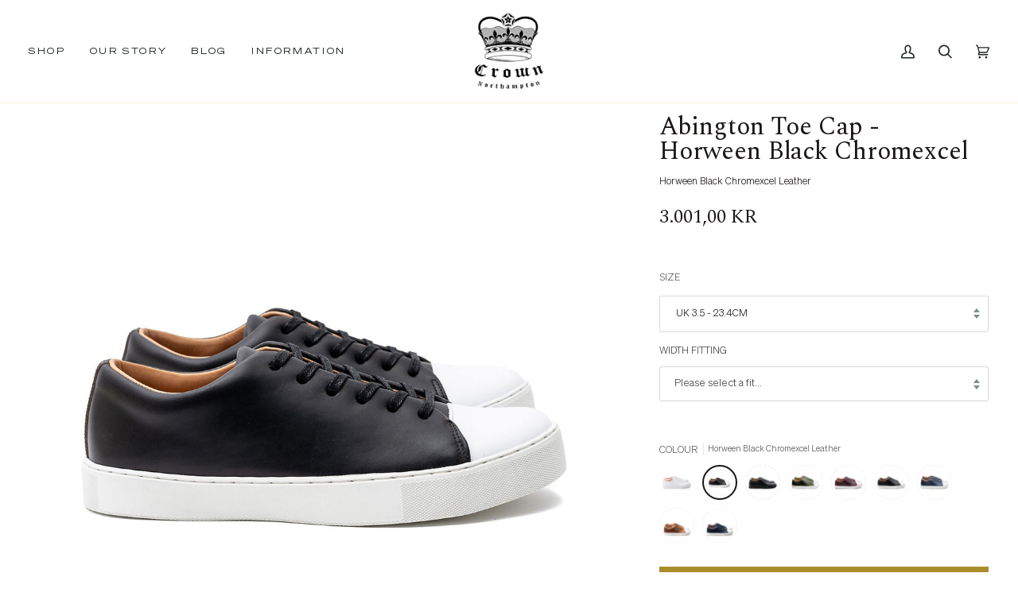

--- FILE ---
content_type: text/javascript; charset=utf-8
request_url: https://crownnorthampton.com/en-dk/products/abington-toe-cap-horween-black-chromexcel.js
body_size: 2070
content:
{"id":2121148661827,"title":"Abington Toe Cap - Horween Black Chromexcel","handle":"abington-toe-cap-horween-black-chromexcel","description":"\u003cul\u003e\n\u003cli\u003eHorween black chromexcel leather upper\u003c\/li\u003e\n\u003cli\u003eDerby toe cap design \u0026amp; construction\u003c\/li\u003e\n\u003cli\u003eFully leather lined including insole\u003c\/li\u003e\n\u003cli\u003eDurable sidewall stitched sole unit\u003c\/li\u003e\n\u003cli\u003ePremium waxed cotton laces\u003c\/li\u003e\n\u003cli\u003eHandmade in Northampton, England\u003c\/li\u003e\n\u003c\/ul\u003e\n\u003cp\u003e\u003cspan style=\"font-family: -apple-system, BlinkMacSystemFont, 'San Francisco', 'Segoe UI', Roboto, 'Helvetica Neue', sans-serif; font-size: 0.875rem;\" data-mce-style=\"font-family: -apple-system, BlinkMacSystemFont, 'San Francisco', 'Segoe UI', Roboto, 'Helvetica Neue', sans-serif; font-size: 0.875rem;\"\u003e\u003cspan data-mce-fragment=\"1\"\u003eThe Abington is a handmade premium sneaker with derby construction and an oversized leather toe cap design that draws inspiration from vintage baseball and basketball footwear.\u003c\/span\u003e\u003c\/span\u003e\u003c\/p\u003e\n\u003cp\u003e\u003cspan style=\"font-family: -apple-system, BlinkMacSystemFont, 'San Francisco', 'Segoe UI', Roboto, 'Helvetica Neue', sans-serif; font-size: 0.875rem;\" data-mce-style=\"font-family: -apple-system, BlinkMacSystemFont, 'San Francisco', 'Segoe UI', Roboto, 'Helvetica Neue', sans-serif; font-size: 0.875rem;\"\u003e\u003cspan data-mce-fragment=\"1\"\u003eDouble stitched at pressure points for added strength, all stitching to the upper is otherwise hidden throughout and finished with subtle blind eyelet lacing and a soft padded collar. \u003c\/span\u003e\u003c\/span\u003e\u003cspan style=\"font-family: -apple-system, BlinkMacSystemFont, 'San Francisco', 'Segoe UI', Roboto, 'Helvetica Neue', sans-serif; font-size: 0.875rem;\" data-mce-style=\"font-family: -apple-system, BlinkMacSystemFont, 'San Francisco', 'Segoe UI', Roboto, 'Helvetica Neue', sans-serif; font-size: 0.875rem;\"\u003e\u003cspan data-mce-fragment=\"1\"\u003eFully lined with luxuriously soft natural leather, complete with extremely comfortable hand-finished Crown Northampton insoles. The custom-made Crown Northampton sole unit offers strength, durability, and comfort all in a lightweight base which is then securely attached with sidewall stitching, allowing for resoling in our factory at a later date if required. Further details include a Crown embossed padded tongue, premium waxed laces, handwritten internal style notes, and an extra set of insoles that can be placed underneath the existing insoles to help tailor the fit if necessary.\u003c\/span\u003e\u003c\/span\u003e\u003c\/p\u003e\n\u003cp\u003e\u003cspan style=\"font-family: -apple-system, BlinkMacSystemFont, 'San Francisco', 'Segoe UI', Roboto, 'Helvetica Neue', sans-serif; font-size: 0.875rem;\" data-mce-style=\"font-family: -apple-system, BlinkMacSystemFont, 'San Francisco', 'Segoe UI', Roboto, 'Helvetica Neue', sans-serif; font-size: 0.875rem;\"\u003e\u003cspan data-mce-fragment=\"1\"\u003eThe sneaker collection is handmade to order in our Northampton, England factory using only the finest leathers sourced from some of the best tanneries in the world such as CF Stead in Leeds, England, and the Horween Company in Chicago, USA.\u003c\/span\u003e\u003c\/span\u003e\u003c\/p\u003e\n\u003cp\u003e \u003c\/p\u003e","published_at":"2019-04-27T15:22:17+01:00","created_at":"2019-04-27T15:22:17+01:00","vendor":"CROWN","type":"SNEAKER","tags":["Abington","BLACK","Black Chromexcel","Chromexcel","HORWEEN","HORWEEN CHROMEXCEL","LEATHER","LO","SNEAKER","SNEAKER - CLASSIC","TRAINER"],"price":300100,"price_min":300100,"price_max":300100,"available":true,"price_varies":false,"compare_at_price":null,"compare_at_price_min":0,"compare_at_price_max":0,"compare_at_price_varies":false,"variants":[{"id":19397095817283,"title":"UK 3.5 - 23.4CM","option1":"UK 3.5 - 23.4CM","option2":null,"option3":null,"sku":"ABIBLKHORWHT35","requires_shipping":true,"taxable":true,"featured_image":null,"available":true,"name":"Abington Toe Cap - Horween Black Chromexcel - UK 3.5 - 23.4CM","public_title":"UK 3.5 - 23.4CM","options":["UK 3.5 - 23.4CM"],"price":300100,"weight":2000,"compare_at_price":null,"inventory_quantity":20,"inventory_management":"shopify","inventory_policy":"continue","barcode":"","quantity_rule":{"min":1,"max":null,"increment":1},"quantity_price_breaks":[],"requires_selling_plan":false,"selling_plan_allocations":[]},{"id":19397095850051,"title":"UK 4 - 23.8CM","option1":"UK 4 - 23.8CM","option2":null,"option3":null,"sku":"ABIBLKHORWHT4","requires_shipping":true,"taxable":true,"featured_image":null,"available":true,"name":"Abington Toe Cap - Horween Black Chromexcel - UK 4 - 23.8CM","public_title":"UK 4 - 23.8CM","options":["UK 4 - 23.8CM"],"price":300100,"weight":2000,"compare_at_price":null,"inventory_quantity":20,"inventory_management":"shopify","inventory_policy":"continue","barcode":"","quantity_rule":{"min":1,"max":null,"increment":1},"quantity_price_breaks":[],"requires_selling_plan":false,"selling_plan_allocations":[]},{"id":19397095882819,"title":"UK 4.5 - 24.2CM","option1":"UK 4.5 - 24.2CM","option2":null,"option3":null,"sku":"ABIBLKHORWHT45","requires_shipping":true,"taxable":true,"featured_image":null,"available":true,"name":"Abington Toe Cap - Horween Black Chromexcel - UK 4.5 - 24.2CM","public_title":"UK 4.5 - 24.2CM","options":["UK 4.5 - 24.2CM"],"price":300100,"weight":2000,"compare_at_price":null,"inventory_quantity":20,"inventory_management":"shopify","inventory_policy":"continue","barcode":"","quantity_rule":{"min":1,"max":null,"increment":1},"quantity_price_breaks":[],"requires_selling_plan":false,"selling_plan_allocations":[]},{"id":19397095915587,"title":"UK 5 - 24.6CM","option1":"UK 5 - 24.6CM","option2":null,"option3":null,"sku":"ABIBLKHORWHT5","requires_shipping":true,"taxable":true,"featured_image":null,"available":true,"name":"Abington Toe Cap - Horween Black Chromexcel - UK 5 - 24.6CM","public_title":"UK 5 - 24.6CM","options":["UK 5 - 24.6CM"],"price":300100,"weight":2000,"compare_at_price":null,"inventory_quantity":20,"inventory_management":"shopify","inventory_policy":"continue","barcode":"","quantity_rule":{"min":1,"max":null,"increment":1},"quantity_price_breaks":[],"requires_selling_plan":false,"selling_plan_allocations":[]},{"id":19397095948355,"title":"UK 5.5 - 25CM","option1":"UK 5.5 - 25CM","option2":null,"option3":null,"sku":"ABIBLKHORWHT55","requires_shipping":true,"taxable":true,"featured_image":null,"available":true,"name":"Abington Toe Cap - Horween Black Chromexcel - UK 5.5 - 25CM","public_title":"UK 5.5 - 25CM","options":["UK 5.5 - 25CM"],"price":300100,"weight":2000,"compare_at_price":null,"inventory_quantity":20,"inventory_management":"shopify","inventory_policy":"continue","barcode":"","quantity_rule":{"min":1,"max":null,"increment":1},"quantity_price_breaks":[],"requires_selling_plan":false,"selling_plan_allocations":[]},{"id":19397095981123,"title":"UK 6 - 25.4CM","option1":"UK 6 - 25.4CM","option2":null,"option3":null,"sku":"ABIBLKHORWHT6","requires_shipping":true,"taxable":true,"featured_image":null,"available":true,"name":"Abington Toe Cap - Horween Black Chromexcel - UK 6 - 25.4CM","public_title":"UK 6 - 25.4CM","options":["UK 6 - 25.4CM"],"price":300100,"weight":2000,"compare_at_price":null,"inventory_quantity":20,"inventory_management":"shopify","inventory_policy":"continue","barcode":"","quantity_rule":{"min":1,"max":null,"increment":1},"quantity_price_breaks":[],"requires_selling_plan":false,"selling_plan_allocations":[]},{"id":19397096013891,"title":"UK 6.5 - 25.8CM","option1":"UK 6.5 - 25.8CM","option2":null,"option3":null,"sku":"ABIBLKHORWHT65","requires_shipping":true,"taxable":true,"featured_image":null,"available":true,"name":"Abington Toe Cap - Horween Black Chromexcel - UK 6.5 - 25.8CM","public_title":"UK 6.5 - 25.8CM","options":["UK 6.5 - 25.8CM"],"price":300100,"weight":2000,"compare_at_price":null,"inventory_quantity":20,"inventory_management":"shopify","inventory_policy":"continue","barcode":"","quantity_rule":{"min":1,"max":null,"increment":1},"quantity_price_breaks":[],"requires_selling_plan":false,"selling_plan_allocations":[]},{"id":19397096046659,"title":"UK 7 - 26.2CM","option1":"UK 7 - 26.2CM","option2":null,"option3":null,"sku":"ABIBLKHORWHT7","requires_shipping":true,"taxable":true,"featured_image":null,"available":true,"name":"Abington Toe Cap - Horween Black Chromexcel - UK 7 - 26.2CM","public_title":"UK 7 - 26.2CM","options":["UK 7 - 26.2CM"],"price":300100,"weight":2000,"compare_at_price":null,"inventory_quantity":20,"inventory_management":"shopify","inventory_policy":"continue","barcode":"","quantity_rule":{"min":1,"max":null,"increment":1},"quantity_price_breaks":[],"requires_selling_plan":false,"selling_plan_allocations":[]},{"id":19397096079427,"title":"UK 7.5 - 26.6CM","option1":"UK 7.5 - 26.6CM","option2":null,"option3":null,"sku":"ABIBLKHORWHT75","requires_shipping":true,"taxable":true,"featured_image":null,"available":true,"name":"Abington Toe Cap - Horween Black Chromexcel - UK 7.5 - 26.6CM","public_title":"UK 7.5 - 26.6CM","options":["UK 7.5 - 26.6CM"],"price":300100,"weight":2000,"compare_at_price":null,"inventory_quantity":20,"inventory_management":"shopify","inventory_policy":"continue","barcode":"","quantity_rule":{"min":1,"max":null,"increment":1},"quantity_price_breaks":[],"requires_selling_plan":false,"selling_plan_allocations":[]},{"id":19397096112195,"title":"UK 8 - 27CM","option1":"UK 8 - 27CM","option2":null,"option3":null,"sku":"ABIBLKHORWHT8","requires_shipping":true,"taxable":true,"featured_image":null,"available":true,"name":"Abington Toe Cap - Horween Black Chromexcel - UK 8 - 27CM","public_title":"UK 8 - 27CM","options":["UK 8 - 27CM"],"price":300100,"weight":2000,"compare_at_price":null,"inventory_quantity":20,"inventory_management":"shopify","inventory_policy":"continue","barcode":"","quantity_rule":{"min":1,"max":null,"increment":1},"quantity_price_breaks":[],"requires_selling_plan":false,"selling_plan_allocations":[]},{"id":19397096144963,"title":"UK 8.5 - 27.4CM","option1":"UK 8.5 - 27.4CM","option2":null,"option3":null,"sku":"ABIBLKHORWHT85","requires_shipping":true,"taxable":true,"featured_image":null,"available":true,"name":"Abington Toe Cap - Horween Black Chromexcel - UK 8.5 - 27.4CM","public_title":"UK 8.5 - 27.4CM","options":["UK 8.5 - 27.4CM"],"price":300100,"weight":2000,"compare_at_price":null,"inventory_quantity":20,"inventory_management":"shopify","inventory_policy":"continue","barcode":"","quantity_rule":{"min":1,"max":null,"increment":1},"quantity_price_breaks":[],"requires_selling_plan":false,"selling_plan_allocations":[]},{"id":19397096177731,"title":"UK 9 - 27.8CM","option1":"UK 9 - 27.8CM","option2":null,"option3":null,"sku":"ABIBLKHORWHT9","requires_shipping":true,"taxable":true,"featured_image":null,"available":true,"name":"Abington Toe Cap - Horween Black Chromexcel - UK 9 - 27.8CM","public_title":"UK 9 - 27.8CM","options":["UK 9 - 27.8CM"],"price":300100,"weight":2000,"compare_at_price":null,"inventory_quantity":20,"inventory_management":"shopify","inventory_policy":"continue","barcode":"","quantity_rule":{"min":1,"max":null,"increment":1},"quantity_price_breaks":[],"requires_selling_plan":false,"selling_plan_allocations":[]},{"id":19397096210499,"title":"UK 9.5 - 28.2CM","option1":"UK 9.5 - 28.2CM","option2":null,"option3":null,"sku":"ABIBLKHORWHT95","requires_shipping":true,"taxable":true,"featured_image":null,"available":true,"name":"Abington Toe Cap - Horween Black Chromexcel - UK 9.5 - 28.2CM","public_title":"UK 9.5 - 28.2CM","options":["UK 9.5 - 28.2CM"],"price":300100,"weight":2000,"compare_at_price":null,"inventory_quantity":20,"inventory_management":"shopify","inventory_policy":"continue","barcode":"","quantity_rule":{"min":1,"max":null,"increment":1},"quantity_price_breaks":[],"requires_selling_plan":false,"selling_plan_allocations":[]},{"id":19397096243267,"title":"UK 10 - 28.6","option1":"UK 10 - 28.6","option2":null,"option3":null,"sku":"ABIBLKHORWHT10","requires_shipping":true,"taxable":true,"featured_image":null,"available":true,"name":"Abington Toe Cap - Horween Black Chromexcel - UK 10 - 28.6","public_title":"UK 10 - 28.6","options":["UK 10 - 28.6"],"price":300100,"weight":2000,"compare_at_price":null,"inventory_quantity":20,"inventory_management":"shopify","inventory_policy":"continue","barcode":"","quantity_rule":{"min":1,"max":null,"increment":1},"quantity_price_breaks":[],"requires_selling_plan":false,"selling_plan_allocations":[]},{"id":19397096276035,"title":"UK 10.5 - 29CM","option1":"UK 10.5 - 29CM","option2":null,"option3":null,"sku":"ABIBLKHORWHT105","requires_shipping":true,"taxable":true,"featured_image":null,"available":true,"name":"Abington Toe Cap - Horween Black Chromexcel - UK 10.5 - 29CM","public_title":"UK 10.5 - 29CM","options":["UK 10.5 - 29CM"],"price":300100,"weight":2000,"compare_at_price":null,"inventory_quantity":20,"inventory_management":"shopify","inventory_policy":"continue","barcode":"","quantity_rule":{"min":1,"max":null,"increment":1},"quantity_price_breaks":[],"requires_selling_plan":false,"selling_plan_allocations":[]},{"id":19397096308803,"title":"UK 11 - 29.4CM","option1":"UK 11 - 29.4CM","option2":null,"option3":null,"sku":"ABIBLKHORWHT11","requires_shipping":true,"taxable":true,"featured_image":null,"available":true,"name":"Abington Toe Cap - Horween Black Chromexcel - UK 11 - 29.4CM","public_title":"UK 11 - 29.4CM","options":["UK 11 - 29.4CM"],"price":300100,"weight":2000,"compare_at_price":null,"inventory_quantity":20,"inventory_management":"shopify","inventory_policy":"continue","barcode":"","quantity_rule":{"min":1,"max":null,"increment":1},"quantity_price_breaks":[],"requires_selling_plan":false,"selling_plan_allocations":[]},{"id":19397096341571,"title":"UK 11.5 - 29.8CM","option1":"UK 11.5 - 29.8CM","option2":null,"option3":null,"sku":"ABIBLKHORWHT115","requires_shipping":true,"taxable":true,"featured_image":null,"available":true,"name":"Abington Toe Cap - Horween Black Chromexcel - UK 11.5 - 29.8CM","public_title":"UK 11.5 - 29.8CM","options":["UK 11.5 - 29.8CM"],"price":300100,"weight":2000,"compare_at_price":null,"inventory_quantity":20,"inventory_management":"shopify","inventory_policy":"continue","barcode":"","quantity_rule":{"min":1,"max":null,"increment":1},"quantity_price_breaks":[],"requires_selling_plan":false,"selling_plan_allocations":[]},{"id":19397096374339,"title":"UK 12 - 30.2CM","option1":"UK 12 - 30.2CM","option2":null,"option3":null,"sku":"ABIBLKHORWHT12","requires_shipping":true,"taxable":true,"featured_image":null,"available":true,"name":"Abington Toe Cap - Horween Black Chromexcel - UK 12 - 30.2CM","public_title":"UK 12 - 30.2CM","options":["UK 12 - 30.2CM"],"price":300100,"weight":2000,"compare_at_price":null,"inventory_quantity":20,"inventory_management":"shopify","inventory_policy":"continue","barcode":"","quantity_rule":{"min":1,"max":null,"increment":1},"quantity_price_breaks":[],"requires_selling_plan":false,"selling_plan_allocations":[]},{"id":19397096407107,"title":"UK 12.5 - 30.6CM","option1":"UK 12.5 - 30.6CM","option2":null,"option3":null,"sku":"ABIBLKHORWHT125","requires_shipping":true,"taxable":true,"featured_image":null,"available":true,"name":"Abington Toe Cap - Horween Black Chromexcel - UK 12.5 - 30.6CM","public_title":"UK 12.5 - 30.6CM","options":["UK 12.5 - 30.6CM"],"price":300100,"weight":2000,"compare_at_price":null,"inventory_quantity":20,"inventory_management":"shopify","inventory_policy":"continue","barcode":"","quantity_rule":{"min":1,"max":null,"increment":1},"quantity_price_breaks":[],"requires_selling_plan":false,"selling_plan_allocations":[]},{"id":19397096439875,"title":"UK 13 - 31CM","option1":"UK 13 - 31CM","option2":null,"option3":null,"sku":"ABIBLKHORWHT13","requires_shipping":true,"taxable":true,"featured_image":null,"available":true,"name":"Abington Toe Cap - Horween Black Chromexcel - UK 13 - 31CM","public_title":"UK 13 - 31CM","options":["UK 13 - 31CM"],"price":300100,"weight":2000,"compare_at_price":null,"inventory_quantity":20,"inventory_management":"shopify","inventory_policy":"continue","barcode":"","quantity_rule":{"min":1,"max":null,"increment":1},"quantity_price_breaks":[],"requires_selling_plan":false,"selling_plan_allocations":[]}],"images":["\/\/cdn.shopify.com\/s\/files\/1\/1579\/9205\/products\/Abington_Horween_Black_White_1.jpg?v=1625656975","\/\/cdn.shopify.com\/s\/files\/1\/1579\/9205\/products\/Abington_Horween_Black_White_2.jpg?v=1625656977","\/\/cdn.shopify.com\/s\/files\/1\/1579\/9205\/products\/Abington_Horween_Black_White_3.jpg?v=1625656979","\/\/cdn.shopify.com\/s\/files\/1\/1579\/9205\/products\/1._insoles_0a44f4ca-2729-40c2-abe2-c18bba02fe6d.jpg?v=1625656982","\/\/cdn.shopify.com\/s\/files\/1\/1579\/9205\/products\/2._Inside_Classic_dc0cb3da-3f47-4d53-8b45-642942101b16.jpg?v=1625656984","\/\/cdn.shopify.com\/s\/files\/1\/1579\/9205\/products\/4._White_sole_9bf86a23-2ccf-4ad0-b56a-9cbe262bb007.jpg?v=1625656987"],"featured_image":"\/\/cdn.shopify.com\/s\/files\/1\/1579\/9205\/products\/Abington_Horween_Black_White_1.jpg?v=1625656975","options":[{"name":"Size","position":1,"values":["UK 3.5 - 23.4CM","UK 4 - 23.8CM","UK 4.5 - 24.2CM","UK 5 - 24.6CM","UK 5.5 - 25CM","UK 6 - 25.4CM","UK 6.5 - 25.8CM","UK 7 - 26.2CM","UK 7.5 - 26.6CM","UK 8 - 27CM","UK 8.5 - 27.4CM","UK 9 - 27.8CM","UK 9.5 - 28.2CM","UK 10 - 28.6","UK 10.5 - 29CM","UK 11 - 29.4CM","UK 11.5 - 29.8CM","UK 12 - 30.2CM","UK 12.5 - 30.6CM","UK 13 - 31CM"]}],"url":"\/en-dk\/products\/abington-toe-cap-horween-black-chromexcel","media":[{"alt":"Abington Toe Cap - Horween Black Chromexcel - Crown Northampton","id":5703577993283,"position":1,"preview_image":{"aspect_ratio":1.0,"height":2048,"width":2048,"src":"https:\/\/cdn.shopify.com\/s\/files\/1\/1579\/9205\/products\/Abington_Horween_Black_White_1.jpg?v=1625656975"},"aspect_ratio":1.0,"height":2048,"media_type":"image","src":"https:\/\/cdn.shopify.com\/s\/files\/1\/1579\/9205\/products\/Abington_Horween_Black_White_1.jpg?v=1625656975","width":2048},{"alt":"Abington Toe Cap - Horween Black Chromexcel - Crown Northampton","id":5703578026051,"position":2,"preview_image":{"aspect_ratio":1.0,"height":2048,"width":2048,"src":"https:\/\/cdn.shopify.com\/s\/files\/1\/1579\/9205\/products\/Abington_Horween_Black_White_2.jpg?v=1625656977"},"aspect_ratio":1.0,"height":2048,"media_type":"image","src":"https:\/\/cdn.shopify.com\/s\/files\/1\/1579\/9205\/products\/Abington_Horween_Black_White_2.jpg?v=1625656977","width":2048},{"alt":"Abington Toe Cap - Horween Black Chromexcel - Crown Northampton","id":5703578058819,"position":3,"preview_image":{"aspect_ratio":1.0,"height":2048,"width":2048,"src":"https:\/\/cdn.shopify.com\/s\/files\/1\/1579\/9205\/products\/Abington_Horween_Black_White_3.jpg?v=1625656979"},"aspect_ratio":1.0,"height":2048,"media_type":"image","src":"https:\/\/cdn.shopify.com\/s\/files\/1\/1579\/9205\/products\/Abington_Horween_Black_White_3.jpg?v=1625656979","width":2048},{"alt":"Abington Toe Cap - Horween Black Chromexcel - Crown Northampton","id":5757727506499,"position":4,"preview_image":{"aspect_ratio":1.0,"height":3000,"width":3000,"src":"https:\/\/cdn.shopify.com\/s\/files\/1\/1579\/9205\/products\/1._insoles_0a44f4ca-2729-40c2-abe2-c18bba02fe6d.jpg?v=1625656982"},"aspect_ratio":1.0,"height":3000,"media_type":"image","src":"https:\/\/cdn.shopify.com\/s\/files\/1\/1579\/9205\/products\/1._insoles_0a44f4ca-2729-40c2-abe2-c18bba02fe6d.jpg?v=1625656982","width":3000},{"alt":"Abington Toe Cap - Horween Black Chromexcel - Crown Northampton","id":5757727539267,"position":5,"preview_image":{"aspect_ratio":1.0,"height":1024,"width":1024,"src":"https:\/\/cdn.shopify.com\/s\/files\/1\/1579\/9205\/products\/2._Inside_Classic_dc0cb3da-3f47-4d53-8b45-642942101b16.jpg?v=1625656984"},"aspect_ratio":1.0,"height":1024,"media_type":"image","src":"https:\/\/cdn.shopify.com\/s\/files\/1\/1579\/9205\/products\/2._Inside_Classic_dc0cb3da-3f47-4d53-8b45-642942101b16.jpg?v=1625656984","width":1024},{"alt":"Abington Toe Cap - Horween Black Chromexcel - Crown Northampton","id":5757727572035,"position":6,"preview_image":{"aspect_ratio":1.0,"height":3000,"width":3000,"src":"https:\/\/cdn.shopify.com\/s\/files\/1\/1579\/9205\/products\/4._White_sole_9bf86a23-2ccf-4ad0-b56a-9cbe262bb007.jpg?v=1625656987"},"aspect_ratio":1.0,"height":3000,"media_type":"image","src":"https:\/\/cdn.shopify.com\/s\/files\/1\/1579\/9205\/products\/4._White_sole_9bf86a23-2ccf-4ad0-b56a-9cbe262bb007.jpg?v=1625656987","width":3000}],"requires_selling_plan":false,"selling_plan_groups":[]}